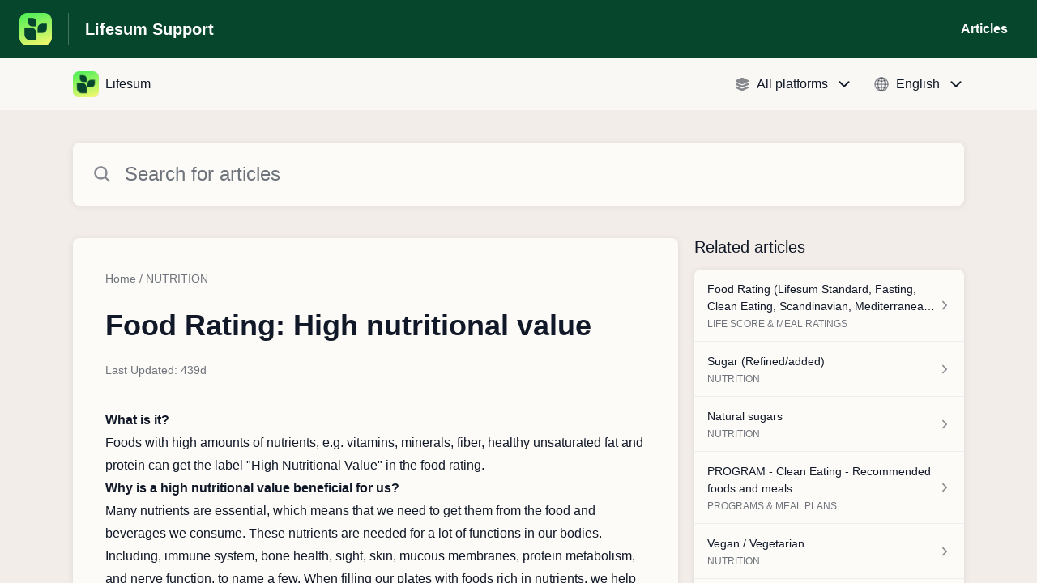

--- FILE ---
content_type: text/html;charset=utf-8
request_url: https://lifesum.helpshift.com/hc/en/3-lifesum/faq/210-food-rating-high-nutritional-value/
body_size: 10430
content:
<!DOCTYPE html>
<html lang=en>

<head>
  <title>Food Rating: High nutritional value — Lifesum Help Center</title>
<meta name="description" content="What is it? Foods with high amounts of nutrients, e.g. vitamins, minerals, fiber, healthy unsaturated fat and protein can get the label &quot;High">
<meta name="robots" content="index, follow">
<meta http-equiv="content-type" content="text/html; charset=utf-8" />
<meta name="viewport" content="width=device-width, initial-scale=1, maximum-scale=1">

<link rel="icon" href="https://d2duuy9yo5pldo.cloudfront.net/dashboard-resources/lifesum/32/ee019e63-5719-486d-ad4b-30f49db50c07.webp">
<style>

    
    :root {
    --error-color: #e94b4b;
    --header-bg-color: #05462d;
    --header-text-color: #fefdfd;
    --header-text-color-25-opacity: #fefdfd40;
    --footer-bg-color: #fcfbf8;
    --footer-text-color: #05462d;
    --footer-text-color-10-opacity: #05462d1A;
    --footer-text-color-40-opacity: #05462d66;
    --footer-text-color-60-opacity: #05462d99;
    --primary-text-color: #111827;
    --primary-text-color-5-opacity: #1118270D;
    --primary-text-color-10-opacity: #1118271A;
    --primary-text-color-20-opacity: #11182733;
    --primary-text-color-50-opacity: #11182780;
    --primary-text-color-60-opacity: #11182799;
    --primary-text-color-80-opacity: #111827CC;
    --secondary-text-color: #6f737b;
    --accent-color: #05462d;
    --accent-color-75-opacity: #05462dbf;
    --action-color: #05462d;
    --action-color-5-opacity: #05462d0D;
    --action-color-20-opacity: #05462d33;
    --action-color-80-opacity: #05462dCC;
    --primary-bg-color: #f2ede8;
    --content-bg-color: #fcfbf8;
    --content-bg-color-85-opacity: #fcfbf8D9;
    --content-bg-color-50-opacity: #fcfbf880;
    --secondary-bg-color: #fcfbf8;
    --greeting-text-color: #ffffff;
    --banner-image-size-desktop: 600px;
    --banner-image-size-mobile-portrait: 270px;
    --banner-image-size-mobile-landscape: 175px;
    --greeting-text-font-size-desktop: 40px;
    --greeting-text-font-size-mobile: 22px;
    
    --cover-background: url(https://d2duuy9yo5pldo.cloudfront.net/dashboard-resources/lifesum/47937e8c-8e77-42fa-8aed-71f15cfbaad7.png);
    --cover-background-gradient: 
        linear-gradient(180deg, rgba(0, 0, 0, 0) 0%, rgba(0, 0, 0, 0.17) 100%),
      ;
    --cover-bg-desktop: url(https://d2duuy9yo5pldo.cloudfront.net/dashboard-resources/lifesum/47937e8c-8e77-42fa-8aed-71f15cfbaad7.png);
    --cover-bg-portrait: url(https://d2duuy9yo5pldo.cloudfront.net/dashboard-resources/lifesum/89c7688f-65aa-4174-9f2f-af28772fd2f0.png);
    --cover-bg-landscape: url(https://d2duuy9yo5pldo.cloudfront.net/dashboard-resources/lifesum/89c7688f-65aa-4174-9f2f-af28772fd2f0.png);
  }

  
</style>


  <!-- This files parse CSS entry files for webpack & insert as style tag -->


  <link href="https://d2duuy9yo5pldo.cloudfront.net/hc-themes/theme2/latest/static/style.4190f2c9807a6850512f.css" rel="stylesheet">

</head>

<body class="" data-qa="faq-page">
  
  <div data-is-enabled=false data-policy-version=1
    class="cookie-notif-banner js-cookie-notif-banner hide-cookie-banner">
    <div class="cookie-notif-banner__content">
      <div class="cookie-notif-banner__content-text" dir="">
        <span>
          This website uses only the necessary cookies required for the site&#x27;s proper functioning. By using the website, you consent to all cookies in accordance with the cookie policy. To know more, refer Cookie Policy.
          <a href="https://support.helpshift.com/hc/en/13-helpshift-technical-support/faq/717-cookies-used-by-helpshift/" class="cookie-notif-banner__content-policy-link js-cookie-notif-banner-link"
            target="_blank">
            <svg
  width="22"
  height="22"
  class="cookie-notif-banner__content-link-icon"
  viewBox="0 0 22 22"
  fill="none"
  xmlns="http://www.w3.org/2000/svg"
>
  <path
    d="M16.5 11.9167V17.4167C16.5 17.9029 16.3068 18.3692 15.963 18.713C15.6192 19.0568 15.1529 19.25 14.6667 19.25H4.58333C4.0971 19.25 3.63079 19.0568 3.28697 18.713C2.94315 18.3692 2.75 17.9029 2.75 17.4167V7.33333C2.75 6.8471 2.94315 6.38079 3.28697 6.03697C3.63079 5.69315 4.0971 5.5 4.58333 5.5H10.0833"
    stroke="#4640B9"
    stroke-width="2"
    stroke-linecap="round"
    stroke-linejoin="round"
  />
  <path
    d="M13.75 2.75H19.25V8.25"
    stroke="#4640B9"
    stroke-width="2"
    stroke-linecap="round"
    stroke-linejoin="round"
  />
  <path
    d="M9.16663 12.8333L19.25 2.75"
    stroke="#4640B9"
    stroke-width="2"
    stroke-linecap="round"
    stroke-linejoin="round"
  />
</svg>
          </a>
        </span>
      </div>
      <div class="cookie-notif-banner__content-cta">
        <hc-button label="Understood" class="js-cookie-notif-banner-cta"
          is-rtl=""></hc-button>
      </div>
    </div>
  </div>

  
  <div class="skip-to-content">
    <hc-button label="Skip To Content" class="js-skip-to-content-cta"></hc-button>
  </div>

  <template
  class="js-hc-template"
  data-domain="lifesum"
  data-lang="en"
  data-pagesource="faq"
  data-appid="lifesum_app_20161103125734806-de745f3b22115e1"
  data-platformid="lifesum_platform_20161103125406529-f0f134b04993ccd"
  data-hcmode="hc"
  data-faqfilter=""></template>


  <template class="js-web-template"></template>

  
  

<header class="header-section js-web-header " >
  <div class="header-left-container">
    <div class="brand-logo">
      <a class="company-link js-company-link" rel="noreferrer" target="_blank" 
        href=https://lifesum.com/>
        
          <img src="https://d2duuy9yo5pldo.cloudfront.net/dashboard-resources/lifesum/320/ee019e63-5719-486d-ad4b-30f49db50c07.webp"
            class="header-brand-logo js-header-brand-logo js-optimized-img"
            data-fallback-src="https://d2duuy9yo5pldo.cloudfront.net/dashboard-resources/lifesum/ee019e63-5719-486d-ad4b-30f49db50c07.png" data-loaded-from="original" alt="Lifesum Support"/>
        
      </a>
    </div>
    <a aria-label="Lifesum Support - Link to Help Centre homepage" class="header-brand-name js-header-brand-name" 
      href="/hc/en/3-lifesum/">Lifesum Support</a>
  </div>
  
    <div class="header-right-container">
      <div class="header-icons">
        <a id="js-header-icons" class="header-icon-btn" role="button">
          <svg xmlns='http://www.w3.org/2000/svg' class="js-menu-icon header-icon" viewBox='0 0 512 512'>
  <path fill='none' stroke='currentColor' stroke-linecap='round' stroke-miterlimit='10' stroke-width='48'
    d='M88 152h336M88 256h336M88 360h336' />
</svg>

          <svg xmlns='http://www.w3.org/2000/svg' class="js-close-icon header-icon hide-header-menu" viewBox='0 0 512 512'>
  <path
    d='M289.94 256l95-95A24 24 0 00351 127l-95 95-95-95a24 24 0 00-34 34l95 95-95 95a24 24 0 1034 34l95-95 95 95a24 24 0 0034-34z' />
</svg>

        </a>
      </div>
      <div class="custom-links js-custom-links hide-custom-links ">
        
          <a class="custom-link" rel="noreferrer nofollow" target="_blank"  href=https://lifesum.com/nutrition-explained/>
            Articles
          </a>
        
      </div>
    </div>
  
</header>


  
  
    
    
      <div class="dropdown-header js-dropdown-header
      
      " >
        <div class="dropdown-header-container">
          
            
              <static-dropdown class="hc-static-dropdown--apps-dropdown" type="widget" is-rtl="false"
                    modal-title="Choose an app" placeholder="Search" searchable="true" direction="right" width="240px">
     <script type="application/json">
          [{"logo":"/improxy?url=https%3A%2F%2Fd2duuy9yo5pldo.cloudfront.net%2Flifesum%2Fb061bbeb-2204-40f1-911e-71a44fdc7ca2.png&size=68x68&kot=gtZic0ZUiuKH2o21JJXk1%2FoLCP5vL4JRUoPveReXzmQ%3D","id":"lifesum_app_20161103125734806-de745f3b22115e1","title":"Lifesum","slug":"lifesum","selected":true,"url":"/hc/en/3-lifesum/"}]
     </script>
   </static-dropdown>
            
            <div class="dropdown-header-left-container">
              
                
                  <static-dropdown class="hc-static-dropdown--platform-dropdown" type="widget" is-rtl="false"
                    modal-title="Choose a platform" placeholder="Search" direction="left" width="240px">
     <script type="application/json">
          [{"id":null,"title":"All platforms","type":"all","selected":true,"url":"/hc/en/3-lifesum/faq/210-food-rating-high-nutritional-value/?p=all"},{"id":"lifesum_platform_20161103125735156-fdc7c598efac11f","title":"iOS","type":"ios","selected":false,"url":"/hc/en/3-lifesum/faq/210-food-rating-high-nutritional-value/?p=ios"},{"id":"lifesum_platform_20161206092711831-176856cb7dee44d","title":"Android","type":"android","selected":false,"url":"/hc/en/3-lifesum/faq/210-food-rating-high-nutritional-value/?p=android"}]
     </script>
   </static-dropdown>
                
                
                  
                    <static-dropdown class="hc-static-dropdown--language-dropdown language-dropdown" type="widget" is-rtl="false"
                    modal-title="Choose a language" placeholder="Search" direction="left" width="240px">
     <script type="application/json">
          [{"id":"en","title":"English","selected":true,"url":"/hc/en/3-lifesum/faq/210-food-rating-high-nutritional-value/"},{"id":"es","title":"Español (Spanish)","selected":false,"url":"/hc/es/3-lifesum/faq/210-food-rating-high-nutritional-value/"},{"id":"sv","title":"Svenska","selected":false,"url":"/hc/sv/3-lifesum/faq/210-food-rating-high-nutritional-value/"},{"id":"de","title":"Deutsch","selected":false,"url":"/hc/de/3-lifesum/faq/210-food-rating-high-nutritional-value/"},{"id":"nl","title":"Nederlands","selected":false,"url":"/hc/nl/3-lifesum/faq/210-food-rating-high-nutritional-value/"},{"id":"fr","title":"Français","selected":false,"url":"/hc/fr/3-lifesum/faq/210-food-rating-high-nutritional-value/"},{"id":"it","title":"Italiano","selected":false,"url":"/hc/it/3-lifesum/faq/210-food-rating-high-nutritional-value/"},{"id":"pt","title":"Português","selected":false,"url":"/hc/pt/3-lifesum/faq/210-food-rating-high-nutritional-value/"},{"id":"no","title":"Norsk","selected":false,"url":"/hc/no/3-lifesum/faq/210-food-rating-high-nutritional-value/"},{"id":"da","title":"Dansk","selected":false,"url":"/hc/da/3-lifesum/faq/210-food-rating-high-nutritional-value/"},{"id":"ru","title":"Русский","selected":false,"url":"/hc/ru/3-lifesum/faq/210-food-rating-high-nutritional-value/"}]
     </script>
   </static-dropdown>
                  
                
              
            </div>
          
        </div>
      </div>
    
  

  <div class="content-wrapper faq-content-wrapper js-content-wrapper
    
    "
    tabindex="-1"
  >
    
      <div class="faq-page-cover ">
        <div class="faq-search js-faq-search">
          <hc-search class="search-box js-hc-search js-hc-search-in-page-title">
     <script type="application/json">
       {"show_search_icon":false,"show_contact_us_button":true,"is_preview":false,"hc_mode":"hc","app_id":"lifesum_app_20161103125734806-de745f3b22115e1","app_slug":"lifesum","search_url":"/hc/en/3-lifesum/search/","lang":"en","is_sdkx":false,"is_rtl":false,"query_string":"","is_widget":false,"contact_us_visibility_config":"always","translations":{"no_results_text":"Sorry, but we couldn’t find anything.","more_help_text":"Need more help?","chat_with_us":"Chat with us","cancel_search_text":"Cancel","all_results_text":"Show all results","popular_articles_title":"Popular articles","recent_search_text":"Recent Searches","search_placeholder":"Search for articles","clear_search_text":"Clear search","search_results_text":"Search results for \"%1$s\""}}
     </script>
   </hs-search>
        </div>
      </div>
    
    <div class="faq-announcement-section"><div class="js-announcement-section  ">
  <hc-announcement class="hc-announcement-section" is-rtl="null">
      <script type="application/json">
        null
      </script>
    </hc-announcement>
</div>
</div>
    <main class="article-page " >
      <div
        class="faq-details js-faq-details"
        
        data-faqid=lifesum_faq_20170421092631362-6e11015bd7c4cf7
        data-appid="lifesum_app_20161103125734806-de745f3b22115e1"
        data-table-of-contents-title="Table of Contents"
        data-table-of-contents-hide-text="hide"
      >
        <div class="faq-cover js-faq-load " data-faqid=lifesum_faq_20170421092631362-6e11015bd7c4cf7 data-faqpid="210"
          data-faqentitle="Food Rating: High nutritional value" data-cifs="{}">
          
            <nav aria-label="Breadcrumb" class="faq-breadcrumb">
              <ol class="faq-breadcrumb-list">
                
                  <li class="faq-breadcrumb-item">
                    <a class="link faq-breadcrumb-link" href=/hc/en/3-lifesum/>Home</a>
                  </li>
                
                <li class="faq-breadcrumb-item">
                  <a class="link faq-breadcrumb-link" href=/hc/en/3-lifesum/section/21-nutrition/>
                    NUTRITION
                  </a>
                </li>
              </ol>
            </nav>
          
          <h2 class="faq-title">Food Rating: High nutritional value</h2>
        </div>
        <div class="faq-last-update js-faq-last-update show-faq-last-update">Last Updated: 439d</div>
        <div class="faq-article js-faq-article">
          <div class="article-body js-faq-details-article-body">
            <div class="faq-body js-faq-body">
              <div><p><span style="color: #111827; background-color: transparent;"><strong>What is it?<br></strong></span><span style="color: #111827; background-color: transparent;">Foods with high amounts of nutrients, e.g. vitamins, minerals, fiber, healthy unsaturated fat and protein can get the label "High Nutritional Value" in the food rating.</span></p><p><span style="color: #111827; background-color: transparent;"><strong>Why is a high nutritional value beneficial for us?<br></strong></span><span style="color: #111827; background-color: transparent;">Many nutrients are essential, which means that we need to get them from the food and beverages we consume. These nutrients are needed for a lot of functions in our bodies. Including, immune system, bone health, sight, skin, mucous membranes, protein metabolism, and nerve function, to name a few. When filling our plates with foods rich in nutrients, we help to support our bodies functions, which is vital for our wellbeing.&nbsp;</span></p><p><span style="color: #111827; background-color: transparent;"><strong>What if I have too much?<br></strong></span><span style="color: #111827; background-color: transparent;">In general, people are not reaching the recommended amount of these nutritious food groups (vegetables, fruits and whole grains). If getting too high doses of any nutrients, it is in most cases due to taking too high doses of supplements, or taking supplements without needing to. Getting too high doses of nutrients from plain foods is rare.&nbsp;</span></p><p><span style="color: #111827; background-color: transparent;"><strong>Foods items with a high nutritional value:<br></strong></span><span style="color: #111827; background-color: transparent;">The foods items below contain high doses of essential nutrients such as vitamins, minerals, fiber and healthy fats:</span></p><ul><li><p><span style="color: #111827; background-color: transparent;">vegetables&nbsp;</span></p> </li><li><p><span style="color: #111827; background-color: transparent;">fruit &amp; berries</span></p> </li><li><p><span style="color: #111827; background-color: transparent;">root vegetables</span></p> </li><li><p><span style="color: #111827; background-color: transparent;">herbs</span></p> </li><li><p><span style="color: #111827; background-color: transparent;">legumes (beans &amp; lentils)</span></p> </li><li><p><span style="color: #111827; background-color: transparent;">potatoes</span></p> </li><li><p><span style="color: #111827; background-color: transparent;">fish &amp; seafood</span></p> </li><li><p><span style="color: #111827; background-color: transparent;">poultry</span></p> </li><li><p><span style="color: #111827; background-color: transparent;">nuts</span></p> </li><li><p><span style="color: #111827; background-color: transparent;">olive oil</span></p> </li><li><p><span style="color: #111827; background-color: transparent;">whole grains</span></p> </li><li><p><span style="color: #111827; background-color: transparent;">seeds</span></p> </li><li><p><span style="color: #111827; background-color: transparent;">eggs</span></p> </li><li><p><span style="color: #111827; background-color: transparent;">plain yogurt and other dairy products (e.g. cottage cheese, kefir)</span></p></li> </ul> </div><div>To read more about vitamins and minerals and see what we base our recommendations on, read more here:&nbsp;</div><div><a href="https://www.accessdata.fda.gov/scripts/InteractiveNutritionFactsLabel/factsheets/Vitamin_and_Mineral_Chart.pdf" target="_blank" rel="nofollow">https://www.accessdata.fda.gov/scripts/InteractiveNutritionFactsLabel/factsheets/Vitamin_and_Mineral_Chart.pdf</a></div><div><a href="https://ods.od.nih.gov/factsheets/list-VitaminsMinerals/" target="_blank" rel="nofollow">https://ods.od.nih.gov/factsheets/list-VitaminsMinerals/</a></div>
            </div>
            


          </div>
          <div class="faq-feedback js-faq-feedback">
            <faq-feedback faq-id="lifesum_faq_20170421092631362-6e11015bd7c4cf7"
                 lang="en">
    <script type="application/json">
          {"contact_us":"Contact us","feedback_thank_you":"Thank you for your feedback.","chat_with_us":"Chat with us","show_contact_us_button":false,"positive_feedback":"Yes","is_preview":false,"feedback_question":"Was this article helpful?","is_sdkx":false,"feedback_no":"Thank you for your feedback. Please contact us if you still need help.","is_rtl":false,"contact_us_url":"/hc/en/3-lifesum/contact-us/","is_widget":false,"contact_us_visibility_config":"always","negative_feedback":"No"}
       </script>
   </faq-feedback>
          </div>
        </div>
      </div>
      <div class="related-articles js-related-articles" >
  <h4 class="related-articles-header">Related articles</h4>
  <section class="related-articles-content js-related-articles-content" data-empty-text="No articles found." data-active-platform="all">
    <span class="related-articles-item-link">
  <div class="related-article-laoder">
    <div>
      <skeleton-loader height="16px"></skeleton-loader>
    </div>
    <div>
      <skeleton-loader width="66%" height="12px"></skeleton-loader>
    </div>
  </div>
</span>

    <span class="related-articles-item-link">
  <div class="related-article-laoder">
    <div>
      <skeleton-loader height="16px"></skeleton-loader>
    </div>
    <div>
      <skeleton-loader width="66%" height="12px"></skeleton-loader>
    </div>
  </div>
</span>

    <span class="related-articles-item-link">
  <div class="related-article-laoder">
    <div>
      <skeleton-loader height="16px"></skeleton-loader>
    </div>
    <div>
      <skeleton-loader width="66%" height="12px"></skeleton-loader>
    </div>
  </div>
</span>

    <span class="related-articles-item-link">
  <div class="related-article-laoder">
    <div>
      <skeleton-loader height="16px"></skeleton-loader>
    </div>
    <div>
      <skeleton-loader width="66%" height="12px"></skeleton-loader>
    </div>
  </div>
</span>

  </section>
</div>

    </main>
    
  
    <div 
      class="hide-language-dropdown language-dropdown-mobile">
      
        
          <static-dropdown class="hc-static-dropdown--language-dropdown" type="link" is-rtl="false"
                    modal-title="Choose a language" placeholder="Search" searchable="true" direction="center" width="220px">
     <script type="application/json">
          [{"id":"en","title":"English","selected":true,"url":"/hc/en/3-lifesum/faq/210-food-rating-high-nutritional-value/"},{"id":"es","title":"Español (Spanish)","selected":false,"url":"/hc/es/3-lifesum/faq/210-food-rating-high-nutritional-value/"},{"id":"sv","title":"Svenska","selected":false,"url":"/hc/sv/3-lifesum/faq/210-food-rating-high-nutritional-value/"},{"id":"de","title":"Deutsch","selected":false,"url":"/hc/de/3-lifesum/faq/210-food-rating-high-nutritional-value/"},{"id":"nl","title":"Nederlands","selected":false,"url":"/hc/nl/3-lifesum/faq/210-food-rating-high-nutritional-value/"},{"id":"fr","title":"Français","selected":false,"url":"/hc/fr/3-lifesum/faq/210-food-rating-high-nutritional-value/"},{"id":"it","title":"Italiano","selected":false,"url":"/hc/it/3-lifesum/faq/210-food-rating-high-nutritional-value/"},{"id":"pt","title":"Português","selected":false,"url":"/hc/pt/3-lifesum/faq/210-food-rating-high-nutritional-value/"},{"id":"no","title":"Norsk","selected":false,"url":"/hc/no/3-lifesum/faq/210-food-rating-high-nutritional-value/"},{"id":"da","title":"Dansk","selected":false,"url":"/hc/da/3-lifesum/faq/210-food-rating-high-nutritional-value/"},{"id":"ru","title":"Русский","selected":false,"url":"/hc/ru/3-lifesum/faq/210-food-rating-high-nutritional-value/"}]
     </script>
   </static-dropdown>
        
      
    </div>
  


    
  
    
      
      
<div class="need-help-section-2">
  <p class="need-help-section-2__text" >Need more help?</p>
  <hc-button label="Contact us" navigate-to=/hc/en/3-lifesum/contact-us/></hc-button>
</div>
    
  


    
  <footer class="footer-section js-footer-section  " >
  <div class="footer-wrapper">
    <div class="footer-content-wrapper">
      <div class="social-media-wrapper">
        <div class="footer-brand-details">
          <a aria-label="Footer branding, Lifesum" class="footer-brand-link js-company-footer-link" rel="noreferrer" target="_blank" 
            href=https://lifesum.com/>
            
              <img src="https://d2duuy9yo5pldo.cloudfront.net/dashboard-resources/lifesum/320/ee019e63-5719-486d-ad4b-30f49db50c07.webp"
                class="footer-brand-logo js-footer-brand-logo js-optimized-img" data-fallback-src="https://d2duuy9yo5pldo.cloudfront.net/dashboard-resources/lifesum/ee019e63-5719-486d-ad4b-30f49db50c07.png"
                data-loaded-from="original" alt="Lifesum" />
            
            <span class="footer-brand-title js-footer-brand-name">Lifesum</span>
          </a>
        </div>
        <p class="footer-description-note js-footer-description-note" ></p>
        <div class="footer-social-media js-footer-social-media"></div>
      </div>
      <div class="info-resources-wrapper">
        <ul class="info-resources js-info-resources">
          
        </ul>
      </div>
    </div>
    <div class="footer-copyright-note js-footer-copyright-note"></div>
    
      <div class="helpshift-info js-helpshift-info">
        <a aria-label="Powered by Helpshift, directs to helpshift.com" class="footer-helpshift-branding" rel="noreferrer" target="_blank" href="https://helpshift.com">
          <svg class="footer-helpshift-branding-text" width="176" height="28" viewBox="0 0 176 28" fill="none" xmlns="http://www.w3.org/2000/svg">
  <g clip-path="url(#clip0)">
    <path fill-rule="evenodd" clip-rule="evenodd"
      d="M170.041 8.53901C170.17 7.64019 170.305 6.69933 170.447 5.71644C170.468 5.56983 170.594 5.46099 170.742 5.46099L172.734 5.46099C172.748 5.46099 172.762 5.46201 172.776 5.46403C172.939 5.48747 173.053 5.63848 173.029 5.80131C172.891 6.75916 172.76 7.67173 172.635 8.53901H175.073C175.238 8.53901 175.371 8.67237 175.371 8.83688C175.371 8.85111 175.37 8.86532 175.368 8.8794L175.167 10.2695C175.146 10.416 175.02 10.5248 174.872 10.5248H172.348C172.017 12.8226 171.74 14.7423 171.517 16.2837C171.364 17.3455 171.641 17.8088 172.178 17.8088C172.526 17.8088 172.888 17.6387 173.265 17.2985C173.279 17.2855 173.295 17.2739 173.311 17.264C173.452 17.1793 173.635 17.2251 173.72 17.3661L174.551 18.749C174.63 18.8814 174.595 19.0525 174.47 19.1432C174.02 19.47 173.533 19.745 173.009 19.9682C172.138 20.3389 168.215 21.2096 168.925 16.2837C169.159 14.6604 169.435 12.7408 169.755 10.5248H165.743L163.26 27.7446C163.239 27.8912 163.113 28 162.965 28H160.942C160.777 28 160.644 27.8666 160.644 27.7021C160.644 27.6879 160.645 27.6737 160.647 27.6596L163.118 10.5248H161.674C161.51 10.5248 161.376 10.3915 161.376 10.227C161.376 10.2128 161.377 10.1987 161.379 10.1846L161.579 8.79456C161.6 8.6479 161.726 8.53901 161.874 8.53901H163.404L163.711 6.41141C163.713 6.39866 163.716 6.38619 163.719 6.37406C163.846 5.50033 163.927 4.9312 163.964 4.66667C164.344 1.94409 166.283 0 169.052 0C169.95 0 170.768 0.290481 171.505 0.871443C171.623 0.965003 171.653 1.13251 171.574 1.26121L170.619 2.81518C170.533 2.95536 170.349 2.99918 170.209 2.91307C170.19 2.90144 170.172 2.88773 170.156 2.87219C169.632 2.35939 168.991 2.24398 168.233 2.52598C166.954 3.00214 166.662 4.13797 166.589 4.66667C166.528 5.10219 166.351 6.32678 166.059 8.34043H166.058L166.03 8.53901H170.041Z"
      fill="black" />
    <path fill-rule="evenodd" clip-rule="evenodd"
      d="M157.85 8.53892H159.86C160.025 8.53892 160.158 8.67228 160.158 8.83679C160.158 8.85101 160.157 8.86521 160.155 8.87928L158.58 19.8013C158.559 19.9478 158.433 20.0566 158.285 20.0566H156.275C156.11 20.0566 155.976 19.9233 155.976 19.7588C155.976 19.7446 155.977 19.7304 155.98 19.7163L157.555 8.7943C157.576 8.64772 157.701 8.53892 157.85 8.53892ZM159.372 5.4609C158.549 5.4609 157.967 4.79409 158.073 3.97154C158.179 3.14899 158.932 2.48218 159.755 2.48218C160.578 2.48218 161.16 3.14899 161.054 3.97154C160.948 4.79409 160.195 5.4609 159.372 5.4609Z"
      fill="black" />
    <path fill-rule="evenodd" clip-rule="evenodd"
      d="M147.742 9.14472C148.49 8.63326 149.378 8.34033 150.36 8.34033C153.49 8.34033 154.906 10.1871 154.483 13.4045L154.483 13.4045L154.474 13.4662C154.473 13.4786 154.471 13.491 154.469 13.5034L153.562 19.8012C153.541 19.9478 153.415 20.0566 153.267 20.0566H151.285C151.12 20.0566 150.987 19.9233 150.987 19.7588C150.987 19.7446 150.988 19.7304 150.99 19.7163L151.885 13.5034C152.185 11.4159 151.698 10.5247 150.161 10.5247C149.231 10.5247 148.081 11.1432 147.317 12.0933L146.205 19.8012C146.184 19.9478 146.058 20.0566 145.91 20.0566H143.929C143.764 20.0566 143.631 19.9233 143.631 19.7588C143.631 19.7446 143.632 19.7304 143.634 19.7163L146.411 0.453879C146.433 0.307292 146.558 0.198486 146.707 0.198486H148.688C148.852 0.198486 148.986 0.331848 148.986 0.496359C148.986 0.510573 148.985 0.524769 148.983 0.538838L147.742 9.14472Z"
      fill="black" />
    <path fill-rule="evenodd" clip-rule="evenodd"
      d="M134.55 19.1882C135.035 19.615 136.225 20.2552 137.896 20.2552C140.812 20.2552 142.315 18.7614 142.376 16.6985C142.433 14.8135 141.212 14.1303 139.677 13.1344C138.803 12.6365 138.047 12.146 138.066 11.5058C138.082 10.9723 138.542 10.4743 139.583 10.4743C140.685 10.4743 141.482 10.9367 141.692 11.0434C141.721 11.0608 141.761 11.0869 141.813 11.1217V11.1217C141.95 11.213 142.135 11.1761 142.227 11.0392C142.228 11.0371 142.229 11.0349 142.231 11.0328L143.1 9.65594C143.181 9.52713 143.152 9.35781 143.032 9.26338C142.966 9.21064 142.905 9.16378 142.852 9.1228C142.399 8.8027 141.418 8.34033 139.96 8.34033C136.83 8.34033 135.572 9.97641 135.522 11.648C135.472 13.3197 136.58 14.2163 138.013 15.0699C139.202 15.7456 139.85 16.2717 139.83 16.9475C139.806 17.73 139.053 18.1568 138.201 18.1568C136.92 18.1568 136.16 17.6588 135.847 17.4454C135.81 17.4223 135.769 17.3934 135.723 17.3589V17.3589C135.592 17.2599 135.405 17.286 135.306 17.4173C135.303 17.4215 135.3 17.4258 135.297 17.4302L134.418 18.7321C134.332 18.8592 134.357 19.0305 134.475 19.1282C134.508 19.1548 134.532 19.1748 134.55 19.1882Z"
      fill="black" />
    <path fill-rule="evenodd" clip-rule="evenodd"
      d="M124.921 9.35411C125.844 8.65311 127.02 8.34033 128.3 8.34033C131.264 8.34033 133.666 11.0076 133.666 14.2978C133.666 17.588 131.264 20.2552 128.3 20.2552C127.02 20.2552 125.844 19.9427 124.922 19.2422V27.8013C124.922 27.911 124.833 27.9999 124.723 27.9999H123.73C123.62 27.9999 123.531 27.911 123.531 27.8013V8.7375C123.531 8.62782 123.62 8.53891 123.73 8.53891H124.338C124.452 8.53891 124.556 8.60401 124.606 8.70657L124.921 9.35411ZM124.922 10.859V17.7365C125.762 18.7832 127.028 19.163 128.3 19.163C130.496 19.163 132.275 17.0396 132.275 14.2978C132.275 11.5559 130.496 9.43253 128.3 9.43253C127.028 9.43253 125.762 9.81236 124.922 10.859Z"
      fill="black" />
    <path
      d="M121.643 0.198486H120.649C120.539 0.198486 120.45 0.287394 120.45 0.397068V19.8581C120.45 19.9677 120.539 20.0566 120.649 20.0566H121.643C121.753 20.0566 121.842 19.9677 121.842 19.8581V0.397068C121.842 0.287394 121.753 0.198486 121.643 0.198486Z"
      fill="black" />
    <path fill-rule="evenodd" clip-rule="evenodd"
      d="M109.838 14.7942C110.038 17.2917 111.732 19.163 113.793 19.163C115.119 19.163 116.333 18.7377 117.269 18.0221L117.391 17.9188C117.474 17.8476 117.599 17.8575 117.671 17.9409C117.671 17.9413 117.671 17.9417 117.672 17.942L118.123 18.4779C118.193 18.5619 118.183 18.6871 118.099 18.7577C118.098 18.7582 118.097 18.7587 118.097 18.7592L118.018 18.8239C116.925 19.7162 115.47 20.2552 113.793 20.2552C110.829 20.2552 108.427 17.588 108.427 14.2978C108.427 11.0076 110.829 8.34033 113.793 8.34033C116.755 8.34033 118.959 11.006 118.96 14.2949L118.962 14.4931C118.964 14.6576 118.832 14.7924 118.667 14.7942C118.666 14.7942 118.665 14.7942 118.664 14.7942L109.838 14.7942ZM109.838 13.8013H117.551C117.373 11.3038 115.854 9.43253 113.793 9.43253C111.732 9.43253 110.038 11.3038 109.838 13.8013Z"
      fill="black" />
    <path fill-rule="evenodd" clip-rule="evenodd"
      d="M98.3911 9.98132C99.3998 8.9116 100.741 8.34033 102.167 8.34033C105.06 8.34033 106.85 10.1247 106.934 13.2698C106.936 13.2812 106.937 13.2929 106.937 13.3049V19.8581C106.937 19.9677 106.848 20.0566 106.738 20.0566H105.744C105.634 20.0566 105.546 19.9677 105.546 19.8581V13.5034C105.546 10.7616 104.362 9.43253 102.167 9.43253C100.883 9.43253 99.4 10.0916 98.3911 11.3869V19.8581C98.3911 19.9677 98.3022 20.0566 98.1924 20.0566H97.1987C97.089 20.0566 97 19.9677 97 19.8581V0.397068C97 0.287394 97.089 0.198486 97.1987 0.198486H98.1924C98.3022 0.198486 98.3911 0.287394 98.3911 0.397068V9.98132Z"
      fill="black" />
  </g>
  <path
    d="M2.4375 8.72656V20H3.84375V15.9766H6.67969C8.79688 15.9766 10.3047 14.4844 10.3047 12.375C10.3047 10.2266 8.82812 8.72656 6.69531 8.72656H2.4375ZM3.84375 9.97656H6.32812C7.96094 9.97656 8.85938 10.8281 8.85938 12.375C8.85938 13.8672 7.92969 14.7266 6.32812 14.7266H3.84375V9.97656ZM15.6641 20.1484C18.0625 20.1484 19.5469 18.4922 19.5469 15.7891C19.5469 13.0781 18.0625 11.4297 15.6641 11.4297C13.2656 11.4297 11.7812 13.0781 11.7812 15.7891C11.7812 18.4922 13.2656 20.1484 15.6641 20.1484ZM15.6641 18.9375C14.0703 18.9375 13.1719 17.7812 13.1719 15.7891C13.1719 13.7891 14.0703 12.6406 15.6641 12.6406C17.2578 12.6406 18.1562 13.7891 18.1562 15.7891C18.1562 17.7812 17.2578 18.9375 15.6641 18.9375ZM31.9375 11.5781H30.5859L28.9297 18.3125H28.8047L26.9219 11.5781H25.6328L23.75 18.3125H23.625L21.9688 11.5781H20.6094L22.9688 20H24.3281L26.2031 13.4844H26.3281L28.2109 20H29.5781L31.9375 11.5781ZM39 17.8203C38.6484 18.5625 37.9141 18.9609 36.8281 18.9609C35.3984 18.9609 34.4688 17.9062 34.3984 16.2422V16.1797H40.4531V15.6641C40.4531 13.0469 39.0703 11.4297 36.7969 11.4297C34.4844 11.4297 33 13.1484 33 15.7969C33 18.4609 34.4609 20.1484 36.7969 20.1484C38.6406 20.1484 39.9531 19.2578 40.3438 17.8203H39ZM36.7812 12.6172C38.1172 12.6172 39.0078 13.6016 39.0391 15.0938H34.3984C34.5 13.6016 35.4375 12.6172 36.7812 12.6172ZM42.5625 20H43.9062V14.7812C43.9062 13.5938 44.8359 12.7344 46.1172 12.7344C46.3828 12.7344 46.8672 12.7812 46.9766 12.8125V11.4688C46.8047 11.4453 46.5234 11.4297 46.3047 11.4297C45.1875 11.4297 44.2188 12.0078 43.9688 12.8281H43.8438V11.5781H42.5625V20ZM54 17.8203C53.6484 18.5625 52.9141 18.9609 51.8281 18.9609C50.3984 18.9609 49.4688 17.9062 49.3984 16.2422V16.1797H55.4531V15.6641C55.4531 13.0469 54.0703 11.4297 51.7969 11.4297C49.4844 11.4297 48 13.1484 48 15.7969C48 18.4609 49.4609 20.1484 51.7969 20.1484C53.6406 20.1484 54.9531 19.2578 55.3438 17.8203H54ZM51.7812 12.6172C53.1172 12.6172 54.0078 13.6016 54.0391 15.0938H49.3984C49.5 13.6016 50.4375 12.6172 51.7812 12.6172ZM60.6797 20.1484C61.8438 20.1484 62.8438 19.5938 63.375 18.6562H63.5V20H64.7812V8.23438H63.4375V12.9062H63.3203C62.8438 11.9844 61.8516 11.4297 60.6797 11.4297C58.5391 11.4297 57.1406 13.1484 57.1406 15.7891C57.1406 18.4375 58.5234 20.1484 60.6797 20.1484ZM60.9922 12.6406C62.5156 12.6406 63.4688 13.8594 63.4688 15.7891C63.4688 17.7344 62.5234 18.9375 60.9922 18.9375C59.4531 18.9375 58.5312 17.7578 58.5312 15.7891C58.5312 13.8281 59.4609 12.6406 60.9922 12.6406ZM76.0938 20.1484C78.2266 20.1484 79.625 18.4219 79.625 15.7891C79.625 13.1406 78.2344 11.4297 76.0938 11.4297C74.9375 11.4297 73.9141 12 73.4531 12.9062H73.3281V8.23438H71.9844V20H73.2656V18.6562H73.3906C73.9219 19.5938 74.9219 20.1484 76.0938 20.1484ZM75.7812 12.6406C77.3203 12.6406 78.2344 13.8203 78.2344 15.7891C78.2344 17.7578 77.3203 18.9375 75.7812 18.9375C74.25 18.9375 73.2969 17.7344 73.2969 15.7891C73.2969 13.8438 74.25 12.6406 75.7812 12.6406ZM82.1406 23.0469C83.6328 23.0469 84.3047 22.4688 85.0234 20.5156L88.3125 11.5781H86.8828L84.5781 18.5078H84.4531L82.1406 11.5781H80.6875L83.8047 20.0078L83.6484 20.5078C83.2969 21.5234 82.875 21.8906 82.1016 21.8906C81.9141 21.8906 81.7031 21.8828 81.5391 21.8516V23C81.7266 23.0312 81.9609 23.0469 82.1406 23.0469Z"
    fill="black" />
  <defs>
    <clipPath id="clip0">
      <rect width="78.4" height="28" fill="white" transform="translate(97)" />
    </clipPath>
  </defs>
</svg>

        </a>
      </div>
    
  </div>
</footer>


  </div>
  <script>
  

  

  
    window.pageSource = "faq";
  

  

  

  
    // Do nothing
    // @TODO: feature/web-widget: Use OR condition
  
</script>


    
  <script type="module" src="https://unpkg.com/ionicons@5.2.3/dist/ionicons/ionicons.esm.js">
  </script>


  

<script>
  /**
   * Append script tag with same source URL when a script tag fails.
   * This can happen if CDN service do not sent correct CORS header.
   * @param {Object} event - JS error event
   */
  function handleEntryJSError(event) {
    const failedScriptEl = event.target
    const failedScriptSource = failedScriptEl.getAttribute("src")

    failedScriptEl.remove()

    const script = document.createElement("script");
    script.setAttribute("src", failedScriptSource);
    document.body.appendChild(script);
  }

</script>




  
  
    
  
  
  
  
  
  

  
    <script
      crossorigin="anonymous"
      onerror="handleEntryJSError(event);"
      src="https://d2duuy9yo5pldo.cloudfront.net/hc-themes/theme2/latest/static/vendors.cc64d9f881b68ceb5fc4.96b71a9de1013a6253a7.js"
    ></script>
  

  

  



  
  
    
  
  
  
  
  
  

  

  
    <script
      crossorigin="anonymous"
      onerror="handleEntryJSError(event);"
      src="https://d2duuy9yo5pldo.cloudfront.net/hc-themes/theme2/latest/static/corejs.1a80174baf1daa4c0dd7.96b71a9de1013a6253a7.js"
    ></script>
  

  



  
  
    
  
  
  
  
  
  

  

  

  



  
  
    
  
  
  
  
  
  

  

  

  



  
  
    
      <script
        crossorigin="anonymous"
        onerror="handleEntryJSError(event);"
        src="https://d2duuy9yo5pldo.cloudfront.net/hc-themes/theme2/latest/static/faq.817f44433e7ad6d0be14.96b71a9de1013a6253a7.js"
      ></script>
    
  
  
  
  
  
  

  

  

  



  
  
    
  
  
  
  
  
  

  

  

  



  
  
    
  
  
  
  
  
  

  

  

  



  
  
    
  
  
  
  
  
  

  

  

  



  
  
    
  
  
  
  
  
  

  

  

  



  
  
    
  
  
  
  
  
  

  

  

  


</body>

</html>
